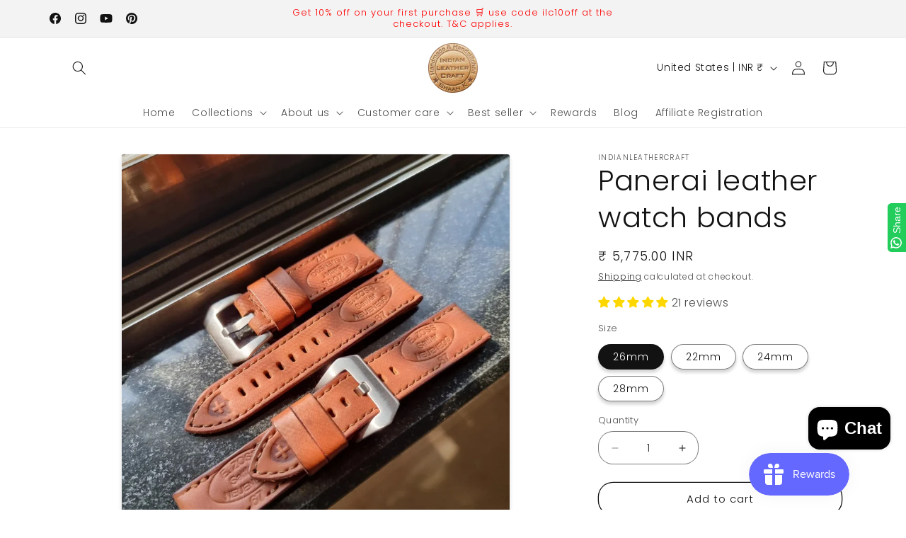

--- FILE ---
content_type: text/javascript; charset=utf-8
request_url: https://www.indianleathercraft.com/products/panerai-leather-watch-bands.js
body_size: 497
content:
{"id":7938492924163,"title":"Panerai leather watch bands","handle":"panerai-leather-watch-bands","description":"\u003cp\u003ePanerai leather watch bands made in finest quality full grain vegetable tanned leather that ages well with time.\u003c\/p\u003e\n\u003cp\u003eMeticulously handcrafted by single leather artisan designed to exponentially enhance your watch look suiting your style and comfort. \u003c\/p\u003e\n\u003cp\u003eHandmade panerai leather straps with discernible qualities \u0026amp; characteristics hand stitched using Vinymo Japanese polyester thread making the strap construction sturdy \u0026amp; strong. \u003c\/p\u003e\n\u003cul\u003e\n\u003cli\u003eFull grain leather\u003c\/li\u003e\n\u003cli\u003eStrap thickness : 5mm approx.\u003c\/li\u003e\n\u003cli\u003e2 layer leather strap\u003c\/li\u003e\n\u003c\/ul\u003e","published_at":"2022-11-15T10:15:04+05:30","created_at":"2022-11-15T10:15:05+05:30","vendor":"Indianleathercraft","type":"","tags":[],"price":550000,"price_min":550000,"price_max":550000,"available":true,"price_varies":false,"compare_at_price":null,"compare_at_price_min":0,"compare_at_price_max":0,"compare_at_price_varies":false,"variants":[{"id":43522626388227,"title":"26mm","option1":"26mm","option2":null,"option3":null,"sku":"","requires_shipping":true,"taxable":false,"featured_image":{"id":39559029195011,"product_id":7938492924163,"position":1,"created_at":"2022-11-15T10:20:50+05:30","updated_at":"2022-11-15T10:20:50+05:30","alt":"Indianleathercraft 26mm Panerai leather watch bands","width":1440,"height":1440,"src":"https:\/\/cdn.shopify.com\/s\/files\/1\/0150\/0859\/6032\/products\/indianleathercraft-26mm-panerai-leather-watch-bands-39558994264323.jpg?v=1668487850","variant_ids":[43522626388227,43522626420995]},"available":true,"name":"Panerai leather watch bands - 26mm","public_title":"26mm","options":["26mm"],"price":550000,"weight":400,"compare_at_price":null,"inventory_management":"shopify","barcode":"","featured_media":{"alt":"Indianleathercraft 26mm Panerai leather watch bands","id":32146438226179,"position":1,"preview_image":{"aspect_ratio":1.0,"height":1440,"width":1440,"src":"https:\/\/cdn.shopify.com\/s\/files\/1\/0150\/0859\/6032\/products\/indianleathercraft-26mm-panerai-leather-watch-bands-39558994264323.jpg?v=1668487850"}},"requires_selling_plan":false,"selling_plan_allocations":[]},{"id":43522626420995,"title":"22mm","option1":"22mm","option2":null,"option3":null,"sku":"","requires_shipping":true,"taxable":true,"featured_image":{"id":39559029195011,"product_id":7938492924163,"position":1,"created_at":"2022-11-15T10:20:50+05:30","updated_at":"2022-11-15T10:20:50+05:30","alt":"Indianleathercraft 26mm Panerai leather watch bands","width":1440,"height":1440,"src":"https:\/\/cdn.shopify.com\/s\/files\/1\/0150\/0859\/6032\/products\/indianleathercraft-26mm-panerai-leather-watch-bands-39558994264323.jpg?v=1668487850","variant_ids":[43522626388227,43522626420995]},"available":true,"name":"Panerai leather watch bands - 22mm","public_title":"22mm","options":["22mm"],"price":550000,"weight":400,"compare_at_price":null,"inventory_management":"shopify","barcode":"","featured_media":{"alt":"Indianleathercraft 26mm Panerai leather watch bands","id":32146438226179,"position":1,"preview_image":{"aspect_ratio":1.0,"height":1440,"width":1440,"src":"https:\/\/cdn.shopify.com\/s\/files\/1\/0150\/0859\/6032\/products\/indianleathercraft-26mm-panerai-leather-watch-bands-39558994264323.jpg?v=1668487850"}},"requires_selling_plan":false,"selling_plan_allocations":[]},{"id":43522626453763,"title":"24mm","option1":"24mm","option2":null,"option3":null,"sku":"","requires_shipping":true,"taxable":true,"featured_image":{"id":39559029424387,"product_id":7938492924163,"position":2,"created_at":"2022-11-15T10:20:54+05:30","updated_at":"2022-11-15T10:20:54+05:30","alt":"Indianleathercraft Panerai leather watch bands","width":1440,"height":1440,"src":"https:\/\/cdn.shopify.com\/s\/files\/1\/0150\/0859\/6032\/products\/indianleathercraft-panerai-leather-watch-bands-39558994297091.jpg?v=1668487854","variant_ids":[43522626453763,43522626486531]},"available":true,"name":"Panerai leather watch bands - 24mm","public_title":"24mm","options":["24mm"],"price":550000,"weight":400,"compare_at_price":null,"inventory_management":"shopify","barcode":"","featured_media":{"alt":"Indianleathercraft Panerai leather watch bands","id":32146438422787,"position":2,"preview_image":{"aspect_ratio":1.0,"height":1440,"width":1440,"src":"https:\/\/cdn.shopify.com\/s\/files\/1\/0150\/0859\/6032\/products\/indianleathercraft-panerai-leather-watch-bands-39558994297091.jpg?v=1668487854"}},"requires_selling_plan":false,"selling_plan_allocations":[]},{"id":43522626486531,"title":"28mm","option1":"28mm","option2":null,"option3":null,"sku":"","requires_shipping":true,"taxable":false,"featured_image":{"id":39559029424387,"product_id":7938492924163,"position":2,"created_at":"2022-11-15T10:20:54+05:30","updated_at":"2022-11-15T10:20:54+05:30","alt":"Indianleathercraft Panerai leather watch bands","width":1440,"height":1440,"src":"https:\/\/cdn.shopify.com\/s\/files\/1\/0150\/0859\/6032\/products\/indianleathercraft-panerai-leather-watch-bands-39558994297091.jpg?v=1668487854","variant_ids":[43522626453763,43522626486531]},"available":true,"name":"Panerai leather watch bands - 28mm","public_title":"28mm","options":["28mm"],"price":550000,"weight":400,"compare_at_price":null,"inventory_management":"shopify","barcode":"","featured_media":{"alt":"Indianleathercraft Panerai leather watch bands","id":32146438422787,"position":2,"preview_image":{"aspect_ratio":1.0,"height":1440,"width":1440,"src":"https:\/\/cdn.shopify.com\/s\/files\/1\/0150\/0859\/6032\/products\/indianleathercraft-panerai-leather-watch-bands-39558994297091.jpg?v=1668487854"}},"requires_selling_plan":false,"selling_plan_allocations":[]}],"images":["\/\/cdn.shopify.com\/s\/files\/1\/0150\/0859\/6032\/products\/indianleathercraft-26mm-panerai-leather-watch-bands-39558994264323.jpg?v=1668487850","\/\/cdn.shopify.com\/s\/files\/1\/0150\/0859\/6032\/products\/indianleathercraft-panerai-leather-watch-bands-39558994297091.jpg?v=1668487854","\/\/cdn.shopify.com\/s\/files\/1\/0150\/0859\/6032\/products\/indianleathercraft-panerai-leather-watch-bands-39558994198787.jpg?v=1668487861","\/\/cdn.shopify.com\/s\/files\/1\/0150\/0859\/6032\/products\/indianleathercraft-panerai-leather-watch-bands-39558994329859.jpg?v=1668487858","\/\/cdn.shopify.com\/s\/files\/1\/0150\/0859\/6032\/products\/indianleathercraft-panerai-leather-watch-bands-39559011434755.jpg?v=1668488033"],"featured_image":"\/\/cdn.shopify.com\/s\/files\/1\/0150\/0859\/6032\/products\/indianleathercraft-26mm-panerai-leather-watch-bands-39558994264323.jpg?v=1668487850","options":[{"name":"Size","position":1,"values":["26mm","22mm","24mm","28mm"]}],"url":"\/products\/panerai-leather-watch-bands","media":[{"alt":"Indianleathercraft 26mm Panerai leather watch bands","id":32146438226179,"position":1,"preview_image":{"aspect_ratio":1.0,"height":1440,"width":1440,"src":"https:\/\/cdn.shopify.com\/s\/files\/1\/0150\/0859\/6032\/products\/indianleathercraft-26mm-panerai-leather-watch-bands-39558994264323.jpg?v=1668487850"},"aspect_ratio":1.0,"height":1440,"media_type":"image","src":"https:\/\/cdn.shopify.com\/s\/files\/1\/0150\/0859\/6032\/products\/indianleathercraft-26mm-panerai-leather-watch-bands-39558994264323.jpg?v=1668487850","width":1440},{"alt":"Indianleathercraft Panerai leather watch bands","id":32146438422787,"position":2,"preview_image":{"aspect_ratio":1.0,"height":1440,"width":1440,"src":"https:\/\/cdn.shopify.com\/s\/files\/1\/0150\/0859\/6032\/products\/indianleathercraft-panerai-leather-watch-bands-39558994297091.jpg?v=1668487854"},"aspect_ratio":1.0,"height":1440,"media_type":"image","src":"https:\/\/cdn.shopify.com\/s\/files\/1\/0150\/0859\/6032\/products\/indianleathercraft-panerai-leather-watch-bands-39558994297091.jpg?v=1668487854","width":1440},{"alt":"Indianleathercraft Panerai leather watch bands","id":32146439340291,"position":3,"preview_image":{"aspect_ratio":1.0,"height":1440,"width":1440,"src":"https:\/\/cdn.shopify.com\/s\/files\/1\/0150\/0859\/6032\/products\/indianleathercraft-panerai-leather-watch-bands-39558994198787.jpg?v=1668487861"},"aspect_ratio":1.0,"height":1440,"media_type":"image","src":"https:\/\/cdn.shopify.com\/s\/files\/1\/0150\/0859\/6032\/products\/indianleathercraft-panerai-leather-watch-bands-39558994198787.jpg?v=1668487861","width":1440},{"alt":"Indianleathercraft Panerai leather watch bands","id":32146438979843,"position":4,"preview_image":{"aspect_ratio":0.75,"height":4000,"width":3000,"src":"https:\/\/cdn.shopify.com\/s\/files\/1\/0150\/0859\/6032\/products\/indianleathercraft-panerai-leather-watch-bands-39558994329859.jpg?v=1668487858"},"aspect_ratio":0.75,"height":4000,"media_type":"image","src":"https:\/\/cdn.shopify.com\/s\/files\/1\/0150\/0859\/6032\/products\/indianleathercraft-panerai-leather-watch-bands-39558994329859.jpg?v=1668487858","width":3000},{"alt":"Indianleathercraft Panerai leather watch bands","id":32146460836099,"position":5,"preview_image":{"aspect_ratio":0.75,"height":4000,"width":3000,"src":"https:\/\/cdn.shopify.com\/s\/files\/1\/0150\/0859\/6032\/products\/indianleathercraft-panerai-leather-watch-bands-39559011434755.jpg?v=1668488033"},"aspect_ratio":0.75,"height":4000,"media_type":"image","src":"https:\/\/cdn.shopify.com\/s\/files\/1\/0150\/0859\/6032\/products\/indianleathercraft-panerai-leather-watch-bands-39559011434755.jpg?v=1668488033","width":3000}],"requires_selling_plan":false,"selling_plan_groups":[]}

--- FILE ---
content_type: text/javascript; charset=utf-8
request_url: https://www.indianleathercraft.com/products/panerai-leather-watch-bands.js
body_size: 133
content:
{"id":7938492924163,"title":"Panerai leather watch bands","handle":"panerai-leather-watch-bands","description":"\u003cp\u003ePanerai leather watch bands made in finest quality full grain vegetable tanned leather that ages well with time.\u003c\/p\u003e\n\u003cp\u003eMeticulously handcrafted by single leather artisan designed to exponentially enhance your watch look suiting your style and comfort. \u003c\/p\u003e\n\u003cp\u003eHandmade panerai leather straps with discernible qualities \u0026amp; characteristics hand stitched using Vinymo Japanese polyester thread making the strap construction sturdy \u0026amp; strong. \u003c\/p\u003e\n\u003cul\u003e\n\u003cli\u003eFull grain leather\u003c\/li\u003e\n\u003cli\u003eStrap thickness : 5mm approx.\u003c\/li\u003e\n\u003cli\u003e2 layer leather strap\u003c\/li\u003e\n\u003c\/ul\u003e","published_at":"2022-11-15T10:15:04+05:30","created_at":"2022-11-15T10:15:05+05:30","vendor":"Indianleathercraft","type":"","tags":[],"price":550000,"price_min":550000,"price_max":550000,"available":true,"price_varies":false,"compare_at_price":null,"compare_at_price_min":0,"compare_at_price_max":0,"compare_at_price_varies":false,"variants":[{"id":43522626388227,"title":"26mm","option1":"26mm","option2":null,"option3":null,"sku":"","requires_shipping":true,"taxable":false,"featured_image":{"id":39559029195011,"product_id":7938492924163,"position":1,"created_at":"2022-11-15T10:20:50+05:30","updated_at":"2022-11-15T10:20:50+05:30","alt":"Indianleathercraft 26mm Panerai leather watch bands","width":1440,"height":1440,"src":"https:\/\/cdn.shopify.com\/s\/files\/1\/0150\/0859\/6032\/products\/indianleathercraft-26mm-panerai-leather-watch-bands-39558994264323.jpg?v=1668487850","variant_ids":[43522626388227,43522626420995]},"available":true,"name":"Panerai leather watch bands - 26mm","public_title":"26mm","options":["26mm"],"price":550000,"weight":400,"compare_at_price":null,"inventory_management":"shopify","barcode":"","featured_media":{"alt":"Indianleathercraft 26mm Panerai leather watch bands","id":32146438226179,"position":1,"preview_image":{"aspect_ratio":1.0,"height":1440,"width":1440,"src":"https:\/\/cdn.shopify.com\/s\/files\/1\/0150\/0859\/6032\/products\/indianleathercraft-26mm-panerai-leather-watch-bands-39558994264323.jpg?v=1668487850"}},"requires_selling_plan":false,"selling_plan_allocations":[]},{"id":43522626420995,"title":"22mm","option1":"22mm","option2":null,"option3":null,"sku":"","requires_shipping":true,"taxable":true,"featured_image":{"id":39559029195011,"product_id":7938492924163,"position":1,"created_at":"2022-11-15T10:20:50+05:30","updated_at":"2022-11-15T10:20:50+05:30","alt":"Indianleathercraft 26mm Panerai leather watch bands","width":1440,"height":1440,"src":"https:\/\/cdn.shopify.com\/s\/files\/1\/0150\/0859\/6032\/products\/indianleathercraft-26mm-panerai-leather-watch-bands-39558994264323.jpg?v=1668487850","variant_ids":[43522626388227,43522626420995]},"available":true,"name":"Panerai leather watch bands - 22mm","public_title":"22mm","options":["22mm"],"price":550000,"weight":400,"compare_at_price":null,"inventory_management":"shopify","barcode":"","featured_media":{"alt":"Indianleathercraft 26mm Panerai leather watch bands","id":32146438226179,"position":1,"preview_image":{"aspect_ratio":1.0,"height":1440,"width":1440,"src":"https:\/\/cdn.shopify.com\/s\/files\/1\/0150\/0859\/6032\/products\/indianleathercraft-26mm-panerai-leather-watch-bands-39558994264323.jpg?v=1668487850"}},"requires_selling_plan":false,"selling_plan_allocations":[]},{"id":43522626453763,"title":"24mm","option1":"24mm","option2":null,"option3":null,"sku":"","requires_shipping":true,"taxable":true,"featured_image":{"id":39559029424387,"product_id":7938492924163,"position":2,"created_at":"2022-11-15T10:20:54+05:30","updated_at":"2022-11-15T10:20:54+05:30","alt":"Indianleathercraft Panerai leather watch bands","width":1440,"height":1440,"src":"https:\/\/cdn.shopify.com\/s\/files\/1\/0150\/0859\/6032\/products\/indianleathercraft-panerai-leather-watch-bands-39558994297091.jpg?v=1668487854","variant_ids":[43522626453763,43522626486531]},"available":true,"name":"Panerai leather watch bands - 24mm","public_title":"24mm","options":["24mm"],"price":550000,"weight":400,"compare_at_price":null,"inventory_management":"shopify","barcode":"","featured_media":{"alt":"Indianleathercraft Panerai leather watch bands","id":32146438422787,"position":2,"preview_image":{"aspect_ratio":1.0,"height":1440,"width":1440,"src":"https:\/\/cdn.shopify.com\/s\/files\/1\/0150\/0859\/6032\/products\/indianleathercraft-panerai-leather-watch-bands-39558994297091.jpg?v=1668487854"}},"requires_selling_plan":false,"selling_plan_allocations":[]},{"id":43522626486531,"title":"28mm","option1":"28mm","option2":null,"option3":null,"sku":"","requires_shipping":true,"taxable":false,"featured_image":{"id":39559029424387,"product_id":7938492924163,"position":2,"created_at":"2022-11-15T10:20:54+05:30","updated_at":"2022-11-15T10:20:54+05:30","alt":"Indianleathercraft Panerai leather watch bands","width":1440,"height":1440,"src":"https:\/\/cdn.shopify.com\/s\/files\/1\/0150\/0859\/6032\/products\/indianleathercraft-panerai-leather-watch-bands-39558994297091.jpg?v=1668487854","variant_ids":[43522626453763,43522626486531]},"available":true,"name":"Panerai leather watch bands - 28mm","public_title":"28mm","options":["28mm"],"price":550000,"weight":400,"compare_at_price":null,"inventory_management":"shopify","barcode":"","featured_media":{"alt":"Indianleathercraft Panerai leather watch bands","id":32146438422787,"position":2,"preview_image":{"aspect_ratio":1.0,"height":1440,"width":1440,"src":"https:\/\/cdn.shopify.com\/s\/files\/1\/0150\/0859\/6032\/products\/indianleathercraft-panerai-leather-watch-bands-39558994297091.jpg?v=1668487854"}},"requires_selling_plan":false,"selling_plan_allocations":[]}],"images":["\/\/cdn.shopify.com\/s\/files\/1\/0150\/0859\/6032\/products\/indianleathercraft-26mm-panerai-leather-watch-bands-39558994264323.jpg?v=1668487850","\/\/cdn.shopify.com\/s\/files\/1\/0150\/0859\/6032\/products\/indianleathercraft-panerai-leather-watch-bands-39558994297091.jpg?v=1668487854","\/\/cdn.shopify.com\/s\/files\/1\/0150\/0859\/6032\/products\/indianleathercraft-panerai-leather-watch-bands-39558994198787.jpg?v=1668487861","\/\/cdn.shopify.com\/s\/files\/1\/0150\/0859\/6032\/products\/indianleathercraft-panerai-leather-watch-bands-39558994329859.jpg?v=1668487858","\/\/cdn.shopify.com\/s\/files\/1\/0150\/0859\/6032\/products\/indianleathercraft-panerai-leather-watch-bands-39559011434755.jpg?v=1668488033"],"featured_image":"\/\/cdn.shopify.com\/s\/files\/1\/0150\/0859\/6032\/products\/indianleathercraft-26mm-panerai-leather-watch-bands-39558994264323.jpg?v=1668487850","options":[{"name":"Size","position":1,"values":["26mm","22mm","24mm","28mm"]}],"url":"\/products\/panerai-leather-watch-bands","media":[{"alt":"Indianleathercraft 26mm Panerai leather watch bands","id":32146438226179,"position":1,"preview_image":{"aspect_ratio":1.0,"height":1440,"width":1440,"src":"https:\/\/cdn.shopify.com\/s\/files\/1\/0150\/0859\/6032\/products\/indianleathercraft-26mm-panerai-leather-watch-bands-39558994264323.jpg?v=1668487850"},"aspect_ratio":1.0,"height":1440,"media_type":"image","src":"https:\/\/cdn.shopify.com\/s\/files\/1\/0150\/0859\/6032\/products\/indianleathercraft-26mm-panerai-leather-watch-bands-39558994264323.jpg?v=1668487850","width":1440},{"alt":"Indianleathercraft Panerai leather watch bands","id":32146438422787,"position":2,"preview_image":{"aspect_ratio":1.0,"height":1440,"width":1440,"src":"https:\/\/cdn.shopify.com\/s\/files\/1\/0150\/0859\/6032\/products\/indianleathercraft-panerai-leather-watch-bands-39558994297091.jpg?v=1668487854"},"aspect_ratio":1.0,"height":1440,"media_type":"image","src":"https:\/\/cdn.shopify.com\/s\/files\/1\/0150\/0859\/6032\/products\/indianleathercraft-panerai-leather-watch-bands-39558994297091.jpg?v=1668487854","width":1440},{"alt":"Indianleathercraft Panerai leather watch bands","id":32146439340291,"position":3,"preview_image":{"aspect_ratio":1.0,"height":1440,"width":1440,"src":"https:\/\/cdn.shopify.com\/s\/files\/1\/0150\/0859\/6032\/products\/indianleathercraft-panerai-leather-watch-bands-39558994198787.jpg?v=1668487861"},"aspect_ratio":1.0,"height":1440,"media_type":"image","src":"https:\/\/cdn.shopify.com\/s\/files\/1\/0150\/0859\/6032\/products\/indianleathercraft-panerai-leather-watch-bands-39558994198787.jpg?v=1668487861","width":1440},{"alt":"Indianleathercraft Panerai leather watch bands","id":32146438979843,"position":4,"preview_image":{"aspect_ratio":0.75,"height":4000,"width":3000,"src":"https:\/\/cdn.shopify.com\/s\/files\/1\/0150\/0859\/6032\/products\/indianleathercraft-panerai-leather-watch-bands-39558994329859.jpg?v=1668487858"},"aspect_ratio":0.75,"height":4000,"media_type":"image","src":"https:\/\/cdn.shopify.com\/s\/files\/1\/0150\/0859\/6032\/products\/indianleathercraft-panerai-leather-watch-bands-39558994329859.jpg?v=1668487858","width":3000},{"alt":"Indianleathercraft Panerai leather watch bands","id":32146460836099,"position":5,"preview_image":{"aspect_ratio":0.75,"height":4000,"width":3000,"src":"https:\/\/cdn.shopify.com\/s\/files\/1\/0150\/0859\/6032\/products\/indianleathercraft-panerai-leather-watch-bands-39559011434755.jpg?v=1668488033"},"aspect_ratio":0.75,"height":4000,"media_type":"image","src":"https:\/\/cdn.shopify.com\/s\/files\/1\/0150\/0859\/6032\/products\/indianleathercraft-panerai-leather-watch-bands-39559011434755.jpg?v=1668488033","width":3000}],"requires_selling_plan":false,"selling_plan_groups":[]}